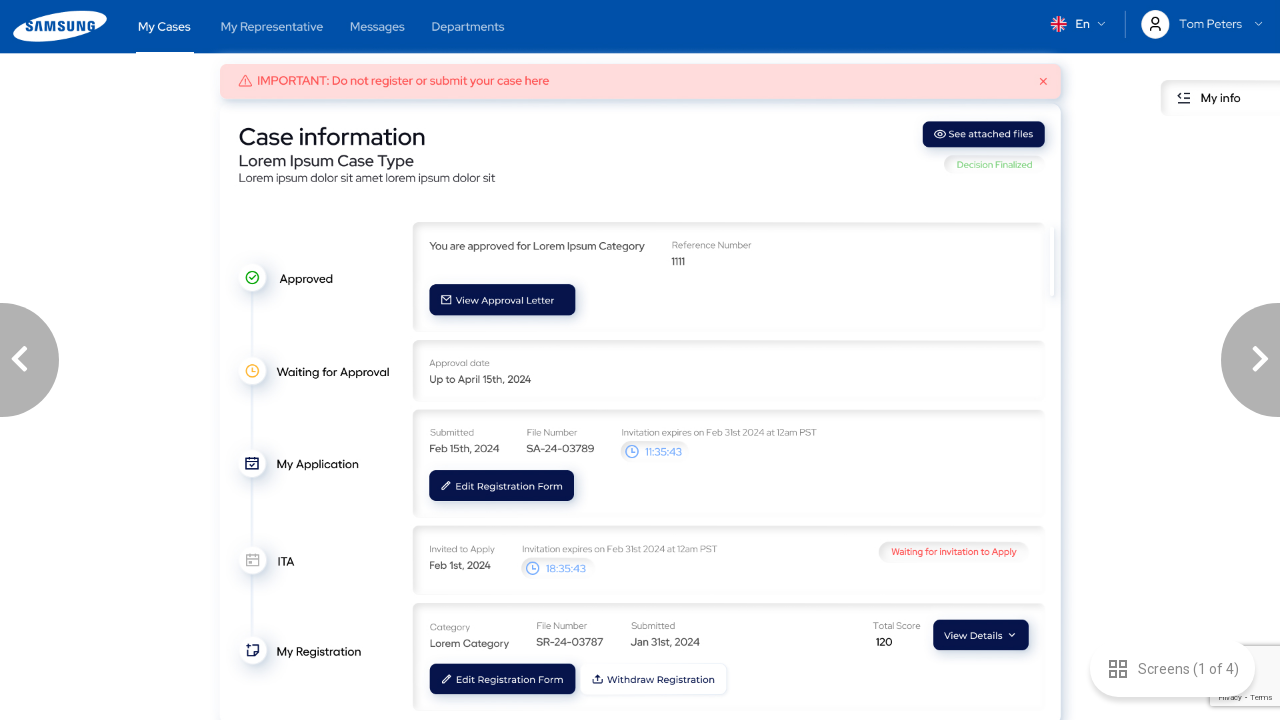

--- FILE ---
content_type: text/html; charset=utf-8
request_url: https://www.google.com/recaptcha/api2/anchor?ar=1&k=6LcvqqcpAAAAACHsuaTuHrXpMaljTdsGnt3q-a4G&co=aHR0cHM6Ly9nYWJyaWVsZGVnZW5uYXJvLmNvbS5icjo0NDM.&hl=en&v=N67nZn4AqZkNcbeMu4prBgzg&size=invisible&anchor-ms=20000&execute-ms=30000&cb=hwpgflfyyijs
body_size: 48503
content:
<!DOCTYPE HTML><html dir="ltr" lang="en"><head><meta http-equiv="Content-Type" content="text/html; charset=UTF-8">
<meta http-equiv="X-UA-Compatible" content="IE=edge">
<title>reCAPTCHA</title>
<style type="text/css">
/* cyrillic-ext */
@font-face {
  font-family: 'Roboto';
  font-style: normal;
  font-weight: 400;
  font-stretch: 100%;
  src: url(//fonts.gstatic.com/s/roboto/v48/KFO7CnqEu92Fr1ME7kSn66aGLdTylUAMa3GUBHMdazTgWw.woff2) format('woff2');
  unicode-range: U+0460-052F, U+1C80-1C8A, U+20B4, U+2DE0-2DFF, U+A640-A69F, U+FE2E-FE2F;
}
/* cyrillic */
@font-face {
  font-family: 'Roboto';
  font-style: normal;
  font-weight: 400;
  font-stretch: 100%;
  src: url(//fonts.gstatic.com/s/roboto/v48/KFO7CnqEu92Fr1ME7kSn66aGLdTylUAMa3iUBHMdazTgWw.woff2) format('woff2');
  unicode-range: U+0301, U+0400-045F, U+0490-0491, U+04B0-04B1, U+2116;
}
/* greek-ext */
@font-face {
  font-family: 'Roboto';
  font-style: normal;
  font-weight: 400;
  font-stretch: 100%;
  src: url(//fonts.gstatic.com/s/roboto/v48/KFO7CnqEu92Fr1ME7kSn66aGLdTylUAMa3CUBHMdazTgWw.woff2) format('woff2');
  unicode-range: U+1F00-1FFF;
}
/* greek */
@font-face {
  font-family: 'Roboto';
  font-style: normal;
  font-weight: 400;
  font-stretch: 100%;
  src: url(//fonts.gstatic.com/s/roboto/v48/KFO7CnqEu92Fr1ME7kSn66aGLdTylUAMa3-UBHMdazTgWw.woff2) format('woff2');
  unicode-range: U+0370-0377, U+037A-037F, U+0384-038A, U+038C, U+038E-03A1, U+03A3-03FF;
}
/* math */
@font-face {
  font-family: 'Roboto';
  font-style: normal;
  font-weight: 400;
  font-stretch: 100%;
  src: url(//fonts.gstatic.com/s/roboto/v48/KFO7CnqEu92Fr1ME7kSn66aGLdTylUAMawCUBHMdazTgWw.woff2) format('woff2');
  unicode-range: U+0302-0303, U+0305, U+0307-0308, U+0310, U+0312, U+0315, U+031A, U+0326-0327, U+032C, U+032F-0330, U+0332-0333, U+0338, U+033A, U+0346, U+034D, U+0391-03A1, U+03A3-03A9, U+03B1-03C9, U+03D1, U+03D5-03D6, U+03F0-03F1, U+03F4-03F5, U+2016-2017, U+2034-2038, U+203C, U+2040, U+2043, U+2047, U+2050, U+2057, U+205F, U+2070-2071, U+2074-208E, U+2090-209C, U+20D0-20DC, U+20E1, U+20E5-20EF, U+2100-2112, U+2114-2115, U+2117-2121, U+2123-214F, U+2190, U+2192, U+2194-21AE, U+21B0-21E5, U+21F1-21F2, U+21F4-2211, U+2213-2214, U+2216-22FF, U+2308-230B, U+2310, U+2319, U+231C-2321, U+2336-237A, U+237C, U+2395, U+239B-23B7, U+23D0, U+23DC-23E1, U+2474-2475, U+25AF, U+25B3, U+25B7, U+25BD, U+25C1, U+25CA, U+25CC, U+25FB, U+266D-266F, U+27C0-27FF, U+2900-2AFF, U+2B0E-2B11, U+2B30-2B4C, U+2BFE, U+3030, U+FF5B, U+FF5D, U+1D400-1D7FF, U+1EE00-1EEFF;
}
/* symbols */
@font-face {
  font-family: 'Roboto';
  font-style: normal;
  font-weight: 400;
  font-stretch: 100%;
  src: url(//fonts.gstatic.com/s/roboto/v48/KFO7CnqEu92Fr1ME7kSn66aGLdTylUAMaxKUBHMdazTgWw.woff2) format('woff2');
  unicode-range: U+0001-000C, U+000E-001F, U+007F-009F, U+20DD-20E0, U+20E2-20E4, U+2150-218F, U+2190, U+2192, U+2194-2199, U+21AF, U+21E6-21F0, U+21F3, U+2218-2219, U+2299, U+22C4-22C6, U+2300-243F, U+2440-244A, U+2460-24FF, U+25A0-27BF, U+2800-28FF, U+2921-2922, U+2981, U+29BF, U+29EB, U+2B00-2BFF, U+4DC0-4DFF, U+FFF9-FFFB, U+10140-1018E, U+10190-1019C, U+101A0, U+101D0-101FD, U+102E0-102FB, U+10E60-10E7E, U+1D2C0-1D2D3, U+1D2E0-1D37F, U+1F000-1F0FF, U+1F100-1F1AD, U+1F1E6-1F1FF, U+1F30D-1F30F, U+1F315, U+1F31C, U+1F31E, U+1F320-1F32C, U+1F336, U+1F378, U+1F37D, U+1F382, U+1F393-1F39F, U+1F3A7-1F3A8, U+1F3AC-1F3AF, U+1F3C2, U+1F3C4-1F3C6, U+1F3CA-1F3CE, U+1F3D4-1F3E0, U+1F3ED, U+1F3F1-1F3F3, U+1F3F5-1F3F7, U+1F408, U+1F415, U+1F41F, U+1F426, U+1F43F, U+1F441-1F442, U+1F444, U+1F446-1F449, U+1F44C-1F44E, U+1F453, U+1F46A, U+1F47D, U+1F4A3, U+1F4B0, U+1F4B3, U+1F4B9, U+1F4BB, U+1F4BF, U+1F4C8-1F4CB, U+1F4D6, U+1F4DA, U+1F4DF, U+1F4E3-1F4E6, U+1F4EA-1F4ED, U+1F4F7, U+1F4F9-1F4FB, U+1F4FD-1F4FE, U+1F503, U+1F507-1F50B, U+1F50D, U+1F512-1F513, U+1F53E-1F54A, U+1F54F-1F5FA, U+1F610, U+1F650-1F67F, U+1F687, U+1F68D, U+1F691, U+1F694, U+1F698, U+1F6AD, U+1F6B2, U+1F6B9-1F6BA, U+1F6BC, U+1F6C6-1F6CF, U+1F6D3-1F6D7, U+1F6E0-1F6EA, U+1F6F0-1F6F3, U+1F6F7-1F6FC, U+1F700-1F7FF, U+1F800-1F80B, U+1F810-1F847, U+1F850-1F859, U+1F860-1F887, U+1F890-1F8AD, U+1F8B0-1F8BB, U+1F8C0-1F8C1, U+1F900-1F90B, U+1F93B, U+1F946, U+1F984, U+1F996, U+1F9E9, U+1FA00-1FA6F, U+1FA70-1FA7C, U+1FA80-1FA89, U+1FA8F-1FAC6, U+1FACE-1FADC, U+1FADF-1FAE9, U+1FAF0-1FAF8, U+1FB00-1FBFF;
}
/* vietnamese */
@font-face {
  font-family: 'Roboto';
  font-style: normal;
  font-weight: 400;
  font-stretch: 100%;
  src: url(//fonts.gstatic.com/s/roboto/v48/KFO7CnqEu92Fr1ME7kSn66aGLdTylUAMa3OUBHMdazTgWw.woff2) format('woff2');
  unicode-range: U+0102-0103, U+0110-0111, U+0128-0129, U+0168-0169, U+01A0-01A1, U+01AF-01B0, U+0300-0301, U+0303-0304, U+0308-0309, U+0323, U+0329, U+1EA0-1EF9, U+20AB;
}
/* latin-ext */
@font-face {
  font-family: 'Roboto';
  font-style: normal;
  font-weight: 400;
  font-stretch: 100%;
  src: url(//fonts.gstatic.com/s/roboto/v48/KFO7CnqEu92Fr1ME7kSn66aGLdTylUAMa3KUBHMdazTgWw.woff2) format('woff2');
  unicode-range: U+0100-02BA, U+02BD-02C5, U+02C7-02CC, U+02CE-02D7, U+02DD-02FF, U+0304, U+0308, U+0329, U+1D00-1DBF, U+1E00-1E9F, U+1EF2-1EFF, U+2020, U+20A0-20AB, U+20AD-20C0, U+2113, U+2C60-2C7F, U+A720-A7FF;
}
/* latin */
@font-face {
  font-family: 'Roboto';
  font-style: normal;
  font-weight: 400;
  font-stretch: 100%;
  src: url(//fonts.gstatic.com/s/roboto/v48/KFO7CnqEu92Fr1ME7kSn66aGLdTylUAMa3yUBHMdazQ.woff2) format('woff2');
  unicode-range: U+0000-00FF, U+0131, U+0152-0153, U+02BB-02BC, U+02C6, U+02DA, U+02DC, U+0304, U+0308, U+0329, U+2000-206F, U+20AC, U+2122, U+2191, U+2193, U+2212, U+2215, U+FEFF, U+FFFD;
}
/* cyrillic-ext */
@font-face {
  font-family: 'Roboto';
  font-style: normal;
  font-weight: 500;
  font-stretch: 100%;
  src: url(//fonts.gstatic.com/s/roboto/v48/KFO7CnqEu92Fr1ME7kSn66aGLdTylUAMa3GUBHMdazTgWw.woff2) format('woff2');
  unicode-range: U+0460-052F, U+1C80-1C8A, U+20B4, U+2DE0-2DFF, U+A640-A69F, U+FE2E-FE2F;
}
/* cyrillic */
@font-face {
  font-family: 'Roboto';
  font-style: normal;
  font-weight: 500;
  font-stretch: 100%;
  src: url(//fonts.gstatic.com/s/roboto/v48/KFO7CnqEu92Fr1ME7kSn66aGLdTylUAMa3iUBHMdazTgWw.woff2) format('woff2');
  unicode-range: U+0301, U+0400-045F, U+0490-0491, U+04B0-04B1, U+2116;
}
/* greek-ext */
@font-face {
  font-family: 'Roboto';
  font-style: normal;
  font-weight: 500;
  font-stretch: 100%;
  src: url(//fonts.gstatic.com/s/roboto/v48/KFO7CnqEu92Fr1ME7kSn66aGLdTylUAMa3CUBHMdazTgWw.woff2) format('woff2');
  unicode-range: U+1F00-1FFF;
}
/* greek */
@font-face {
  font-family: 'Roboto';
  font-style: normal;
  font-weight: 500;
  font-stretch: 100%;
  src: url(//fonts.gstatic.com/s/roboto/v48/KFO7CnqEu92Fr1ME7kSn66aGLdTylUAMa3-UBHMdazTgWw.woff2) format('woff2');
  unicode-range: U+0370-0377, U+037A-037F, U+0384-038A, U+038C, U+038E-03A1, U+03A3-03FF;
}
/* math */
@font-face {
  font-family: 'Roboto';
  font-style: normal;
  font-weight: 500;
  font-stretch: 100%;
  src: url(//fonts.gstatic.com/s/roboto/v48/KFO7CnqEu92Fr1ME7kSn66aGLdTylUAMawCUBHMdazTgWw.woff2) format('woff2');
  unicode-range: U+0302-0303, U+0305, U+0307-0308, U+0310, U+0312, U+0315, U+031A, U+0326-0327, U+032C, U+032F-0330, U+0332-0333, U+0338, U+033A, U+0346, U+034D, U+0391-03A1, U+03A3-03A9, U+03B1-03C9, U+03D1, U+03D5-03D6, U+03F0-03F1, U+03F4-03F5, U+2016-2017, U+2034-2038, U+203C, U+2040, U+2043, U+2047, U+2050, U+2057, U+205F, U+2070-2071, U+2074-208E, U+2090-209C, U+20D0-20DC, U+20E1, U+20E5-20EF, U+2100-2112, U+2114-2115, U+2117-2121, U+2123-214F, U+2190, U+2192, U+2194-21AE, U+21B0-21E5, U+21F1-21F2, U+21F4-2211, U+2213-2214, U+2216-22FF, U+2308-230B, U+2310, U+2319, U+231C-2321, U+2336-237A, U+237C, U+2395, U+239B-23B7, U+23D0, U+23DC-23E1, U+2474-2475, U+25AF, U+25B3, U+25B7, U+25BD, U+25C1, U+25CA, U+25CC, U+25FB, U+266D-266F, U+27C0-27FF, U+2900-2AFF, U+2B0E-2B11, U+2B30-2B4C, U+2BFE, U+3030, U+FF5B, U+FF5D, U+1D400-1D7FF, U+1EE00-1EEFF;
}
/* symbols */
@font-face {
  font-family: 'Roboto';
  font-style: normal;
  font-weight: 500;
  font-stretch: 100%;
  src: url(//fonts.gstatic.com/s/roboto/v48/KFO7CnqEu92Fr1ME7kSn66aGLdTylUAMaxKUBHMdazTgWw.woff2) format('woff2');
  unicode-range: U+0001-000C, U+000E-001F, U+007F-009F, U+20DD-20E0, U+20E2-20E4, U+2150-218F, U+2190, U+2192, U+2194-2199, U+21AF, U+21E6-21F0, U+21F3, U+2218-2219, U+2299, U+22C4-22C6, U+2300-243F, U+2440-244A, U+2460-24FF, U+25A0-27BF, U+2800-28FF, U+2921-2922, U+2981, U+29BF, U+29EB, U+2B00-2BFF, U+4DC0-4DFF, U+FFF9-FFFB, U+10140-1018E, U+10190-1019C, U+101A0, U+101D0-101FD, U+102E0-102FB, U+10E60-10E7E, U+1D2C0-1D2D3, U+1D2E0-1D37F, U+1F000-1F0FF, U+1F100-1F1AD, U+1F1E6-1F1FF, U+1F30D-1F30F, U+1F315, U+1F31C, U+1F31E, U+1F320-1F32C, U+1F336, U+1F378, U+1F37D, U+1F382, U+1F393-1F39F, U+1F3A7-1F3A8, U+1F3AC-1F3AF, U+1F3C2, U+1F3C4-1F3C6, U+1F3CA-1F3CE, U+1F3D4-1F3E0, U+1F3ED, U+1F3F1-1F3F3, U+1F3F5-1F3F7, U+1F408, U+1F415, U+1F41F, U+1F426, U+1F43F, U+1F441-1F442, U+1F444, U+1F446-1F449, U+1F44C-1F44E, U+1F453, U+1F46A, U+1F47D, U+1F4A3, U+1F4B0, U+1F4B3, U+1F4B9, U+1F4BB, U+1F4BF, U+1F4C8-1F4CB, U+1F4D6, U+1F4DA, U+1F4DF, U+1F4E3-1F4E6, U+1F4EA-1F4ED, U+1F4F7, U+1F4F9-1F4FB, U+1F4FD-1F4FE, U+1F503, U+1F507-1F50B, U+1F50D, U+1F512-1F513, U+1F53E-1F54A, U+1F54F-1F5FA, U+1F610, U+1F650-1F67F, U+1F687, U+1F68D, U+1F691, U+1F694, U+1F698, U+1F6AD, U+1F6B2, U+1F6B9-1F6BA, U+1F6BC, U+1F6C6-1F6CF, U+1F6D3-1F6D7, U+1F6E0-1F6EA, U+1F6F0-1F6F3, U+1F6F7-1F6FC, U+1F700-1F7FF, U+1F800-1F80B, U+1F810-1F847, U+1F850-1F859, U+1F860-1F887, U+1F890-1F8AD, U+1F8B0-1F8BB, U+1F8C0-1F8C1, U+1F900-1F90B, U+1F93B, U+1F946, U+1F984, U+1F996, U+1F9E9, U+1FA00-1FA6F, U+1FA70-1FA7C, U+1FA80-1FA89, U+1FA8F-1FAC6, U+1FACE-1FADC, U+1FADF-1FAE9, U+1FAF0-1FAF8, U+1FB00-1FBFF;
}
/* vietnamese */
@font-face {
  font-family: 'Roboto';
  font-style: normal;
  font-weight: 500;
  font-stretch: 100%;
  src: url(//fonts.gstatic.com/s/roboto/v48/KFO7CnqEu92Fr1ME7kSn66aGLdTylUAMa3OUBHMdazTgWw.woff2) format('woff2');
  unicode-range: U+0102-0103, U+0110-0111, U+0128-0129, U+0168-0169, U+01A0-01A1, U+01AF-01B0, U+0300-0301, U+0303-0304, U+0308-0309, U+0323, U+0329, U+1EA0-1EF9, U+20AB;
}
/* latin-ext */
@font-face {
  font-family: 'Roboto';
  font-style: normal;
  font-weight: 500;
  font-stretch: 100%;
  src: url(//fonts.gstatic.com/s/roboto/v48/KFO7CnqEu92Fr1ME7kSn66aGLdTylUAMa3KUBHMdazTgWw.woff2) format('woff2');
  unicode-range: U+0100-02BA, U+02BD-02C5, U+02C7-02CC, U+02CE-02D7, U+02DD-02FF, U+0304, U+0308, U+0329, U+1D00-1DBF, U+1E00-1E9F, U+1EF2-1EFF, U+2020, U+20A0-20AB, U+20AD-20C0, U+2113, U+2C60-2C7F, U+A720-A7FF;
}
/* latin */
@font-face {
  font-family: 'Roboto';
  font-style: normal;
  font-weight: 500;
  font-stretch: 100%;
  src: url(//fonts.gstatic.com/s/roboto/v48/KFO7CnqEu92Fr1ME7kSn66aGLdTylUAMa3yUBHMdazQ.woff2) format('woff2');
  unicode-range: U+0000-00FF, U+0131, U+0152-0153, U+02BB-02BC, U+02C6, U+02DA, U+02DC, U+0304, U+0308, U+0329, U+2000-206F, U+20AC, U+2122, U+2191, U+2193, U+2212, U+2215, U+FEFF, U+FFFD;
}
/* cyrillic-ext */
@font-face {
  font-family: 'Roboto';
  font-style: normal;
  font-weight: 900;
  font-stretch: 100%;
  src: url(//fonts.gstatic.com/s/roboto/v48/KFO7CnqEu92Fr1ME7kSn66aGLdTylUAMa3GUBHMdazTgWw.woff2) format('woff2');
  unicode-range: U+0460-052F, U+1C80-1C8A, U+20B4, U+2DE0-2DFF, U+A640-A69F, U+FE2E-FE2F;
}
/* cyrillic */
@font-face {
  font-family: 'Roboto';
  font-style: normal;
  font-weight: 900;
  font-stretch: 100%;
  src: url(//fonts.gstatic.com/s/roboto/v48/KFO7CnqEu92Fr1ME7kSn66aGLdTylUAMa3iUBHMdazTgWw.woff2) format('woff2');
  unicode-range: U+0301, U+0400-045F, U+0490-0491, U+04B0-04B1, U+2116;
}
/* greek-ext */
@font-face {
  font-family: 'Roboto';
  font-style: normal;
  font-weight: 900;
  font-stretch: 100%;
  src: url(//fonts.gstatic.com/s/roboto/v48/KFO7CnqEu92Fr1ME7kSn66aGLdTylUAMa3CUBHMdazTgWw.woff2) format('woff2');
  unicode-range: U+1F00-1FFF;
}
/* greek */
@font-face {
  font-family: 'Roboto';
  font-style: normal;
  font-weight: 900;
  font-stretch: 100%;
  src: url(//fonts.gstatic.com/s/roboto/v48/KFO7CnqEu92Fr1ME7kSn66aGLdTylUAMa3-UBHMdazTgWw.woff2) format('woff2');
  unicode-range: U+0370-0377, U+037A-037F, U+0384-038A, U+038C, U+038E-03A1, U+03A3-03FF;
}
/* math */
@font-face {
  font-family: 'Roboto';
  font-style: normal;
  font-weight: 900;
  font-stretch: 100%;
  src: url(//fonts.gstatic.com/s/roboto/v48/KFO7CnqEu92Fr1ME7kSn66aGLdTylUAMawCUBHMdazTgWw.woff2) format('woff2');
  unicode-range: U+0302-0303, U+0305, U+0307-0308, U+0310, U+0312, U+0315, U+031A, U+0326-0327, U+032C, U+032F-0330, U+0332-0333, U+0338, U+033A, U+0346, U+034D, U+0391-03A1, U+03A3-03A9, U+03B1-03C9, U+03D1, U+03D5-03D6, U+03F0-03F1, U+03F4-03F5, U+2016-2017, U+2034-2038, U+203C, U+2040, U+2043, U+2047, U+2050, U+2057, U+205F, U+2070-2071, U+2074-208E, U+2090-209C, U+20D0-20DC, U+20E1, U+20E5-20EF, U+2100-2112, U+2114-2115, U+2117-2121, U+2123-214F, U+2190, U+2192, U+2194-21AE, U+21B0-21E5, U+21F1-21F2, U+21F4-2211, U+2213-2214, U+2216-22FF, U+2308-230B, U+2310, U+2319, U+231C-2321, U+2336-237A, U+237C, U+2395, U+239B-23B7, U+23D0, U+23DC-23E1, U+2474-2475, U+25AF, U+25B3, U+25B7, U+25BD, U+25C1, U+25CA, U+25CC, U+25FB, U+266D-266F, U+27C0-27FF, U+2900-2AFF, U+2B0E-2B11, U+2B30-2B4C, U+2BFE, U+3030, U+FF5B, U+FF5D, U+1D400-1D7FF, U+1EE00-1EEFF;
}
/* symbols */
@font-face {
  font-family: 'Roboto';
  font-style: normal;
  font-weight: 900;
  font-stretch: 100%;
  src: url(//fonts.gstatic.com/s/roboto/v48/KFO7CnqEu92Fr1ME7kSn66aGLdTylUAMaxKUBHMdazTgWw.woff2) format('woff2');
  unicode-range: U+0001-000C, U+000E-001F, U+007F-009F, U+20DD-20E0, U+20E2-20E4, U+2150-218F, U+2190, U+2192, U+2194-2199, U+21AF, U+21E6-21F0, U+21F3, U+2218-2219, U+2299, U+22C4-22C6, U+2300-243F, U+2440-244A, U+2460-24FF, U+25A0-27BF, U+2800-28FF, U+2921-2922, U+2981, U+29BF, U+29EB, U+2B00-2BFF, U+4DC0-4DFF, U+FFF9-FFFB, U+10140-1018E, U+10190-1019C, U+101A0, U+101D0-101FD, U+102E0-102FB, U+10E60-10E7E, U+1D2C0-1D2D3, U+1D2E0-1D37F, U+1F000-1F0FF, U+1F100-1F1AD, U+1F1E6-1F1FF, U+1F30D-1F30F, U+1F315, U+1F31C, U+1F31E, U+1F320-1F32C, U+1F336, U+1F378, U+1F37D, U+1F382, U+1F393-1F39F, U+1F3A7-1F3A8, U+1F3AC-1F3AF, U+1F3C2, U+1F3C4-1F3C6, U+1F3CA-1F3CE, U+1F3D4-1F3E0, U+1F3ED, U+1F3F1-1F3F3, U+1F3F5-1F3F7, U+1F408, U+1F415, U+1F41F, U+1F426, U+1F43F, U+1F441-1F442, U+1F444, U+1F446-1F449, U+1F44C-1F44E, U+1F453, U+1F46A, U+1F47D, U+1F4A3, U+1F4B0, U+1F4B3, U+1F4B9, U+1F4BB, U+1F4BF, U+1F4C8-1F4CB, U+1F4D6, U+1F4DA, U+1F4DF, U+1F4E3-1F4E6, U+1F4EA-1F4ED, U+1F4F7, U+1F4F9-1F4FB, U+1F4FD-1F4FE, U+1F503, U+1F507-1F50B, U+1F50D, U+1F512-1F513, U+1F53E-1F54A, U+1F54F-1F5FA, U+1F610, U+1F650-1F67F, U+1F687, U+1F68D, U+1F691, U+1F694, U+1F698, U+1F6AD, U+1F6B2, U+1F6B9-1F6BA, U+1F6BC, U+1F6C6-1F6CF, U+1F6D3-1F6D7, U+1F6E0-1F6EA, U+1F6F0-1F6F3, U+1F6F7-1F6FC, U+1F700-1F7FF, U+1F800-1F80B, U+1F810-1F847, U+1F850-1F859, U+1F860-1F887, U+1F890-1F8AD, U+1F8B0-1F8BB, U+1F8C0-1F8C1, U+1F900-1F90B, U+1F93B, U+1F946, U+1F984, U+1F996, U+1F9E9, U+1FA00-1FA6F, U+1FA70-1FA7C, U+1FA80-1FA89, U+1FA8F-1FAC6, U+1FACE-1FADC, U+1FADF-1FAE9, U+1FAF0-1FAF8, U+1FB00-1FBFF;
}
/* vietnamese */
@font-face {
  font-family: 'Roboto';
  font-style: normal;
  font-weight: 900;
  font-stretch: 100%;
  src: url(//fonts.gstatic.com/s/roboto/v48/KFO7CnqEu92Fr1ME7kSn66aGLdTylUAMa3OUBHMdazTgWw.woff2) format('woff2');
  unicode-range: U+0102-0103, U+0110-0111, U+0128-0129, U+0168-0169, U+01A0-01A1, U+01AF-01B0, U+0300-0301, U+0303-0304, U+0308-0309, U+0323, U+0329, U+1EA0-1EF9, U+20AB;
}
/* latin-ext */
@font-face {
  font-family: 'Roboto';
  font-style: normal;
  font-weight: 900;
  font-stretch: 100%;
  src: url(//fonts.gstatic.com/s/roboto/v48/KFO7CnqEu92Fr1ME7kSn66aGLdTylUAMa3KUBHMdazTgWw.woff2) format('woff2');
  unicode-range: U+0100-02BA, U+02BD-02C5, U+02C7-02CC, U+02CE-02D7, U+02DD-02FF, U+0304, U+0308, U+0329, U+1D00-1DBF, U+1E00-1E9F, U+1EF2-1EFF, U+2020, U+20A0-20AB, U+20AD-20C0, U+2113, U+2C60-2C7F, U+A720-A7FF;
}
/* latin */
@font-face {
  font-family: 'Roboto';
  font-style: normal;
  font-weight: 900;
  font-stretch: 100%;
  src: url(//fonts.gstatic.com/s/roboto/v48/KFO7CnqEu92Fr1ME7kSn66aGLdTylUAMa3yUBHMdazQ.woff2) format('woff2');
  unicode-range: U+0000-00FF, U+0131, U+0152-0153, U+02BB-02BC, U+02C6, U+02DA, U+02DC, U+0304, U+0308, U+0329, U+2000-206F, U+20AC, U+2122, U+2191, U+2193, U+2212, U+2215, U+FEFF, U+FFFD;
}

</style>
<link rel="stylesheet" type="text/css" href="https://www.gstatic.com/recaptcha/releases/N67nZn4AqZkNcbeMu4prBgzg/styles__ltr.css">
<script nonce="Pnouzx083aez9TcBGnk-Og" type="text/javascript">window['__recaptcha_api'] = 'https://www.google.com/recaptcha/api2/';</script>
<script type="text/javascript" src="https://www.gstatic.com/recaptcha/releases/N67nZn4AqZkNcbeMu4prBgzg/recaptcha__en.js" nonce="Pnouzx083aez9TcBGnk-Og">
      
    </script></head>
<body><div id="rc-anchor-alert" class="rc-anchor-alert"></div>
<input type="hidden" id="recaptcha-token" value="[base64]">
<script type="text/javascript" nonce="Pnouzx083aez9TcBGnk-Og">
      recaptcha.anchor.Main.init("[\x22ainput\x22,[\x22bgdata\x22,\x22\x22,\[base64]/[base64]/[base64]/bmV3IHJbeF0oY1swXSk6RT09Mj9uZXcgclt4XShjWzBdLGNbMV0pOkU9PTM/bmV3IHJbeF0oY1swXSxjWzFdLGNbMl0pOkU9PTQ/[base64]/[base64]/[base64]/[base64]/[base64]/[base64]/[base64]/[base64]\x22,\[base64]\x22,\x22al8gwp/CpMOmC8KuZ8KZW2sSw5bCjyULDBY/wpDCowzDqMKWw7TDhX7CmsOMOTbCkcKIDMKzwpLCpkhtSsKJM8ORW8KvCsOrw4DCpE/CtsK9RmUAwoJXG8OAJGMDCsKWPcOlw6TDmcKow5HCkMOEI8KAUyt1w7jCgsKuw4x8wpTDjXzCksOrwrvCuUnCmTbDgEwkw5vCi1V6w5PCvwzDlWJPwrfDtFfDqMOIW1LCucOnwqdMdcKpNF4PAsKQw6Zzw43DicK/w4bCkR8yccOkw5jDusKHwrx1wrAVRMK7S2HDv2LDncKJwo/CisKKwphFwrTDkHHCoCnCg8KKw4BrTEVYe3nCmG7CiCHChcK5wozDr8OPHsOuX8OtwokHJMKvwpBLw4FBwoBOwoteO8Ozw6PCjCHClMKgf3cXB8KLwpbDtAtDwoNgeMK3AsOnWDLCgXR3PlPCuhJLw5YUXsKwE8KDw4PDjW3ClTfDusK7ecOVwoTCpW/Ck0LCsEPCgx5aKsKgwqHCnCUJwoVfw6zCi3NADUsOBA0KwoLDozbDu8OZSh7CnMO6WBdfwpY9wqNDwqtgwr3DkHgJw7LDuA/Cn8OvGX/CsC4twpzClDgfKUTCrDQEcMOEVnLCgHENw5TDqsKkwpANdVbCqk0LM8KvL8OvwoTDvDDCuFDDtsOcRMKcw4XCi8O7w7VzMR/DuMKXRMKhw6R9EMOdw5sGwp7Cm8KOHcKrw4UHw5cBf8OWeU7Cs8O+wqtNw4zCqsKRw7fDh8O7GwvDnsKHDD/CpV7CkFjClMKtw5E8esOhdXZfJTZcJ0EVw53CoSEjw7zDqmrDksO8wp8Sw6XCtW4fLD3DuE8GPVPDiD8lw4oPOBnCpcOdwpPCpSxYw5R1w6DDl8KIwoPCt3HCnMOywroPwp/CtcO9aMKkKg0Aw7obBcKzQ8KFXi5kcMKkwp/CkC3Dmlpyw5pRI8Knw63Dn8OSw5hDWMOnw6bCqULCnnouQ2Qgw5tnAlrCrsK9w7FzMihIWVsdwpt1w6YAAcKbJi9VwrESw7tiUADDvMOxwrtVw4TDjkxkXsOrbVd/SsOfw4XDvsOuHsKNGcOzZsKKw60bKnZOwoJxG3HCnRHCrcKhw64Fwp0qwqsfIU7CpsKSZxYzwqfDmsKCwokLwr3DjsOHw5xHbQ4Fw7ICw5LCocK9asOBwqNLccK8w69LOcOIw7xwLj3Cq2/Cuy7CosKCS8O5w57Dqyx2w7oHw40+wptCw61Mw6dMwqUHwrrCgQDCggfCigDCjn9ywotxe8KawoJkIxJdEQsow5NtwpklwrHCn0dAcsK0ScKeQ8OXw5/DsWRPJcOiwrvCtsKzw7DCi8K9w6LDg2FQwpUFDgbCm8KFw7JJLsKgQWVTwq1+QMOQwqrCpVo/wqTCpU3DsMO7w6k8PgjDrMOkwo8rQhrDusOqKMOmZsOVw5Myw7kzERvDtMOkIMOzK8O0KkvDhV0aw7PCmcO4TGXChWrCsBlzw6/DhSE6HMOMFMO5wp3CoH4Cwp3DtXPDqTfChT3DnFrCkx3DrcK2w44od8KbWEnCqAjCg8OKd8OoeEDDkH/Cpl7Dnw3Cg8OnPxpSw6ltw4fDlcKRw5zDtU/CjMOTw5DCp8OgUjjCvQLDj8OPAsKDYsO/RsKGVsK1w4DDj8KCw41bdGzCsCbCpcOdUcK1wpDClcOqN3EPZsOGw4dofTM0wodAJivChcONG8K6wq8vX8O+w48qw5HDvMK6w4bDjsOuw7rCrMKuZ2rCnQ0ZwqPDtx3CmVXCpsKgFMOVw7t6CsKAw7dZSMOfw5RxdFQfw5UYwq3DkcKxw6/Dg8OidiQZZsK+wonClVzCucOgXMK3wpzDpcOSw7LCrWbDucO4wotLCMOvKnUhGMOmDHXDmm8ICMOhGMKQw69ND8ORwq/CsTQxC1gdwo4Dwq3DscOHwrnCoMKaVV5OVMOfwqN4wqvCvgRuJ8KawonCkMOmHi5pHcOsw4EFwrXCkMKMc1/CiEHCisK+w55lw5LCn8KGRcK1YQDDtsKZSEzCiMOTw63Cm8OUwpd1w5rChMKCRcKsTcOcfHnDgsOgQsKzwotAZwJfwqHDo8ObLD48HsOew6grwprCvcKFD8O+w7EQw5EAYE12w5lUwqI4JDRcw7BywpfCg8Kow5zChcO/KEzDvX7Dh8OJwo4VwrdVw5kbwpslwrlywq3DtsKgeMKyYcK3UnB8w5HDm8Knw6PDucO+woBwwp7ChcOTZ2YxHsKwesOeWUtewofDvsOyd8OwRixLw4nCn0PDoG4HPMOzdwlIw4PCm8KFw4jDkV96wp8Bwr7Dl3vCminCrMOMwpzCiBhDScKawp/Ctg3CgT5pw7gqwr/CgMK/[base64]/ClUtxUFHDqsO5bnnCk1rChcOFGwEEOlvDmSfCkcK9XRjDm0bDgcOIesOjw44awqfDjcO6wp9ew53DizdvwovCkDLCsDTDl8Oaw6UEWhfCm8Kxw7PCuj3Dt8KPBcO5wpc+H8OqMkfCh8Kgwq/DmXnDm2lEwpFNA18ERHd/wpsmwoHCm3N0NsKdw6xWWsKQw5bCksOUwpTDvSZOwo4Xw4Elw5lXYDbDsyoWDMKMwpzDqhzDsyNPNlbCvcOzHMOow5XDo13Cik9gw6k/wpjDhRnDmA3CucOYOMODwrgYCH/CucOHPMKsasKCf8OdScO1EcKOw57Cql5uw45TfVMuwoBLwpoXNVp6KcKiLsKsw7DDicKraHrCtDJFVDzDhgjCnH/[base64]/wojCiygVBMKEwoIyVydkw77CnE7DiyTDt8OkUBnCoXnCmMK5BmpWQUNbdsK9w6J5w6RCKSXDhEJTw6HCoyJ3wo7Ctm3Dr8OQWgVgwoFQUFclwpJAasOWeMKRw7hANMOmIiHCmU5YFSXDqcOZUsK6eHxMfTzDosOALnfCs3/CvGDDt2UTwoHDrcOwX8Ofw5DDmMO3w4TDnkp/w4LCvTDDmAzCrh9bw7g/w63DhMO/[base64]/[base64]/CtnHCpsODQ27DtXrDrmFjw6rDqm5JZMKbw4/Cq2PCsE18wppPw7DCj2HCvEHDgFDCsMKBAMO0w49MUMOhOE/Cp8ODw4bDs24tAMOVw4DDh1nClzdiI8KYKF7Dg8KOVCLDqS3DnMKuOcO0w7dJJCXCqD7CgWldwo7DiHPDrsOMwpQIHwh5ZThmI10GGMO0wogCf1LClMONworDjMKQw7fDqD7Cv8KKw4HDocKDw4MEbyrDoHUNwpbCjMOeOMK/w6PDtD/Crl83w6UWwrBSZcOCwpnCvcOzFi1FP2HDmBBkw6rCocKcw7knb1PDrRMAw7orGMOnw4XCkDQYw7pDQ8ORwqwew4EibiJMwpBOBjE6JTbCpMOrwo83w7DCnHAgHMKoTcKZwqRHIj/Cnnwgw6ApPcODwrBIBmPDqcOCw44oFS0+wqXCvwtqL31cwptSUcK6CcOZOmQGTcOjJgDCmHPCuSIhHAp5TsOHw6TCtWVDw4oMCkEGwolZRBzCuVTCv8KTcU9UM8OtIsOPwpsPw7LCuMK0STdMw6rCuXhowq4oIMOjVhxgSREofcKTw4HDh8Obw5/CicO4w69zwp1QaB3Do8K1R2DCvRJbwpNLd8KJwrbCosKJw7bDkcOtw6pzw45cw6zDpMOBc8Kkwp/[base64]/w7BUw5PCiMOmF8KvOFRzacOBw4nDt8O+wo7DlsKRw4zDmsOmEMKucBLCpGXDoMO1wpXCmcO1w4vChMKPLsObw4M0cEpgKULDisOWM8O2wp5Zw5Qgw6/[base64]/[base64]/wq/DpEI9XVXDocOhwq14KF/[base64]/CtcKQw47CsVrCqAUhwqAawrPCqcK7U8OfbcOWbcOjwodnw6kvwqEHwqk8w6zCglHDi8KFwpzDrMKFw7TDo8Oow49uEinDqltNw7YNEcO4w69BU8O7Pw50wrgEwr5rwobDmHfDrC3Dh3jDmGQfUS5tLMKoXy3ChcOpwo58NsOzIMOyw5/CjkrCuMOdccOTw5IMwoQWBQkmw6F1wrMvHcOuZsO0fFN6w4TDlsOMwojCssOrM8Oqw4PDvMOPasKYKkXDnDnDnA7Du3HDjcOiwrrCl8OWw4jCkHxDPCAJfcK9w6rCoVFawpdWPwjDuAjDosOywrfCiBfDlUfCksKxw7/Dn8KZw5rDiyYGSsOnSsKGODjDjBzDrWLDkMOkRB/Cmzpkwpx5w7XCpMKUKl1ZwqU/[base64]/LWjDkcKCwqbCo8KpwrdZwqHDmsONQhoOwqzCkUbCksKDwqgEDcK7wpXDmsOYKAjDh8K8TlTCq2Y8woHDiA8ew41gwq0sw7QMw7vDncOHO8Kiw7QDfjgsA8Orw4NVwpQhdSFjDQLDlkvDtm5rw6PCnzxzS24/[base64]/w6vDllfDgDtTw4fCqXpkfTDCt8O2fz8xw5dqbRbDo8OcwpnDumrDl8KdwrVNw7vDssOtTMKJw7oxw6zDucOTRMOvD8KFw5zCih7CgMOocsKnw411w4McYsORw6ACwroww6fDkRbDl0HDshl4WcKhQsK3BcKXw7wWH2oNB8Klay/[base64]/Nn/DiwZ2IcKfXsKawq7CuCJ3Di0lHsKbV8KILcK9wq52woPCkcOWLwzDmsKnwrlMwrQ3w5LCl2Y4w7kAeSsrw5nCkG0POnsvw6LDk0oxSEvDm8OWTAfCgMOawr8Kw61nVcOXXQ1PWcOiPQYgw5xawr5xw6jDh8O1w4E1ESAFwqlQDcKVwoTCtjg9UhJNwrcwEW/DrsOJwp5FwrIawoDDs8KrwqciwpVFwrrDhcKDw7HChEjDvMK/UwpqA1tWwolYwp9FXsOMw4fDtVodPiTDtcKXwrRhw6kxYMKcw6JxY1zCti92woElwrfCjA/CgHg8wofCuirChgHDvMKDw6IsaVoJw4l8asKFd8KKwrDCqETDoUrCsQvDm8Kpw4/DqcKUe8O2LsOww6BLwpwYD3BKZMOcGsOewpULYlNsKVAuZMKqPVp6TxfDgsKOwoIrwqYKEB/DjsOvUsOiJ8O7w4/DgMKXSAprw5vCtBBOw41AA8K1U8KSwo/Cql/CrsOva8KKwpNbay/DscOZw7tpw4tHw5DClMOIEMKEdgYMWsKJw7LDp8Ofwo4eKcO1w63ChMO0dFJxM8Otw7oawqMDSMOkw5Unw646QMKUw4QCwpc+O8O9wr4/[base64]/HQsiM1UUwrLDgcKfwq/Dg0nDlS9FwoM9w7HChVHCoMOFw6ITGSUKY8Ohw6/[base64]/w5vDpQtiGsKEOMOdREIMTcK/wrwUwqQ5dHTDh8OsQB9ECsK9w6PCvVx/wqpYMGxgdhHCrj/[base64]/[base64]/Dt8O+wpzCu3I+w5p9wovDnMKgfsO1w7rCpcKbZsOnGjR4w55rwppzwpXDthTDssOlbRJLw43Cg8O9fxg5w7bCjMOdw7IswrPDg8O4w7LCgHE/fQvCpy8dw6rDnMO0M23Cs8OAbsOuB8O4w67CngpHwpDDgmkkHRjDs8Kxd0hrRylEwrEGw5VbGsKoS8OlbCUZRhHDtsKiJSQlwpBSw5h2EcKSY3syw4rDj2ZmwrjCo15kwpnCksKhUhV0CGFHDSMbw5rDksOFwrhCw6/[base64]/DpEPDhjvCocKFd1UpWMKWOsOyG10+KRAkw64abA7Cn08vBngdJsOQUz3ClMOAwoLDpTEYDsOxFyTCv0TDncK/[base64]/DgjRZGQNSw4nCl1fDo8O0w4gywpBTG2F4w54nCG1eG8Ojw7Fkw6Qxw61nwoTDgsORw7TDuwfDogHDrcKLdmdQWyzDh8OVw7zCsl7DpXBLJSbCjMOFV8OiwrE/esOZwqjDi8KUIsOoXMKdw6F1w5lew7cfwqbCt1DCoGw4dsKVw6VUw7o4OnR6w587woHDvsO9w4/Dt3A5e8KKw4DDqkpVwrXCoMOxVcO7EWDCu3LCj3jCisKxeHnDlsOKbMOnw75NchwSZx7DhMOCRCvDjGAGIxFOeg/DsmPDh8O3QcOMJsKWU0jDsinCqxTDolNJwrktX8ODTcOUwrfCmG0/YU3Ci8K+HRBdw5FQwqp8w7UkYwkvwrYHDFTCuC/ClEtVw4jDpsKRwrR/[base64]/wrRkw7XDg0DCj8KbVj7CrhDDmXDDh8KEw6FqWcOQwqnDkMOaFcOUworDsMKKwoEDwqrDg8KwZwRrw7fCi2UiSFXCgsOWO8OgCzYLWcOUCMK8TX4Nw4QPGRnCqhTDnX/CrMKtPMKFJ8K7w4w7dmNPw58GDMOyXTE8FxLCt8Ozw7ADGWR/[base64]/[base64]/DhsKtATkAJgAJwpjDl8Kvw7jCicOhw7cTw5HDgcOdwqYIecKFwoHDp8KVwrHCq2F8w4PCusKTbsO6JMKiw7HDk8OkWMOYWgkBRzTDriwvw6wGw5zDg0vDlm/Ct8OVwoTDrSzDrMKNewrDtQ9SwoZ8BsOQPgfDhFTCuyhRRsOJVyHCvhMzw6vCoT48w6fCjTfCpFtAwopycDoDw4I/[base64]/IcOFZEDDq30GLG9NwqJDTsKxewfDpW/DpkYrUWnDp8OEwrVRbnbCt3LDvkfDt8OKOcOIbsOwwrNYBcKoa8KVw7cMwqLDlxBbwqsGBcOVwp3DnsOXaMO0esK2ZxPCpcKldMOow5I+w715EVoydcKcwrbCoj3DlGHDrEnDlcOYwqJywrRAw5rCqWMqUF5Uw51Ucy/CphYeUR7ClBbCtzZQJgYXLgvCuMO0BMO5c8O5w6nCsj/DocK/MMODw69pR8OkXH/[base64]/[base64]/CocOkBcK8KUfDhcOHfHRtN8KgIR/CssKkP8OMQQojDsKTWyZWwpDDomJ5S8Kiw6U0w6fCncKUw7jCjMK+w4PDvS7CqV/Dk8KRDig0Vi86wrTDjULDj2fCh3HCssKXw7YVwp85w6BfQHB6ch/[base64]/DhEzCrcKzS0PCjMOCXsKqDnnDn2XDmFZDwodpw5R7wqLClX/DssKtWXrCvMOEHlfDuDfDuGsfw73DtCoFwpgEw4/CnHUpwocnR8KlAsK/wpfDkyBcw4DCgsOfZ8Ojwp9zw5wzwoDCoAAoPU/Cm2fCuMKtwrbDkELCtyk6dl8+NMKrw7J3w5jDncOqwq7DhWzDuBAow45EXMO4w7/[base64]/[base64]/Wzg2woA1wrhiCcKVGcOrw75FTnbCr0LDuzcYwqPDpcKEwrhGY8Kgw5bDrSTDlwHCmzxxB8K2wr3Cgi/CocOlB8KiIMKZw58Dwr0LDVNRPH/DgcORMi/DqcOcwovDmcOpG20HRMK/w55awqfDpVkfTlpow75wwpAbJyUPRcO5w4c2ViHClBzCqgkbwpDDsMO7w6AXwqvDpCdgw7/CiMKaTMOxFlAbU2cpw67CqgbDnW1UWB7DoMOuWsKRw7wkw6RYJcKjwonDkBrDrE95w41xfMOgdMKJw6jCvn9Fwr91URrDvcKjw5zCn23DqMOrw6J9wrQPUXPConQtWV/CniLCmMKwFsKNNsKcwpnCh8OvwqFuPsOgwrdVJWTCt8K9fCfDuzhmAx/[base64]/CmcKEEcOyWcKrwqccwqzCnm9Fw5PCr8KResODAATDrMKtwoFhbVfCpMKtRU8jwqoOfcO+w6ZgwpPCqzbDlCjCmBzCncOwAsK8wqjDt3jDkMKBw67Ck3p7LcOcHsO+w5zDn0/CqsK+TcKYwoPCrsKaIl1vwr/CimDDgSXDsXNBB8O6bCtsOsK3w7zCgMKmfRvClwPDlSLCisK+w75Wwqo9f8O5w7/Ds8OIw6kqwoFuGsOQJl9DwpgudV3DtcOVXMK5w7TCvWdMOirDjAfDgsK0w4XCosOnwrDDqw8Cw6HDk1jCq8Olw7E0woTDsxtscsKvEcO2w4nCmsOhay/[base64]/wpLDrcKNwojDiS9AKcK3S8OQa37DvmYNw5HDv0wrw6bDsSJmwoVcw4jCkQXCoEhVB8OQwpphKcOQIsKfB8KXwpQyw4LCrD7CosOaHmgCCG/DrR7CsAZEwqBlDcODBX9cZcKow6rCoUpNw71bwp/CnlxIwqHDjjUeOEPCtMOvwq4CWcOgw7DCjcOvwqZxFAjDsHk9QGofA8KhHylzAFzCjsOFFTUtMA9swp/DucKswo/[base64]/CoyNCFmvDi8K0wrLDmUzDsMO5NRDDkcOiCXgLw6EXw47Cu8KwQkbCisODcQomfcO4PgHDuDDDssOmO1XCtS8WIMKMwr/CqMK/a8Okw63CnypvwpFIwplnCSXCosOrA8KmwrAXEGR+PRdqOsKdKg1vcAXDkRdZBhJVwobCkTHClMKCw7zDt8OOw7YhLS/ChsKww7Q/[base64]/DscO8wqBNw7zDk8OxHz7CoxlXw7fCv8KYw5ZDdV/ClMOgU8OAw5AzS8KPw5bCpcKWw7DCgcOvM8Opwr/DrMKjQgExSiFXGEcSwosRFQd3KiM2KsK6EMKdTHjDusOpNxYGw6bDkD/[base64]/[base64]/[base64]/CiMKHSnrCocKxG3HDvDxKw7QjcMOGRcO/[base64]/Dhiciw6gbdMO8R17CgBJOw70oJ1k2woTCgXVpc8KFQ8OUZMKWL8KOU0HCtzrDkcO6BsKWAirCr1bDl8KvSMOmw7lLAsKKbcOCw7fDvsOUw5QJecOswpnDumfCtsK6wqbCk8OKMlE7ER/DiEDDhwAKAcKoFhXDjMKFw4cJEiErwp7CqsKEZCvCnF5fw7HCmDBCcsK4T8KawpNRwoBGEw4UwpTDvSPCrsKrXzURcAAbBWDCpMK5DznDm23ConUjV8OBw5vCmsKxWCZqwog9worChxIlVW7CsRUbwq4/[base64]/bVoJwohrEcKsw6Z9w6TDlF9+w6AubMKtZT1Xwq7DrcOodcO7w78qKitYEcOcb0LDsyZ9wrLDrsOvOWnChgnCmsOTO8KrVsK4YsOFwobChXImwqQDw6PDnHvDgcOSEcOJw4/DkMOPw4NVwoBUw5tgFQnCpcOpPcOfSMKQVHrDvAPDhsK0w4/[base64]/[base64]/CtcKFw5rCiXPDgS8ebsKBIcO5UcOaw6/[base64]/Du8OMccO+wqTCr8KTQ8KgKBQRdyjCr8ODX8K/[base64]/[base64]/Cp8KlwqAjw5XCsMOSw7t6UsOeccKXe8Odw4p6w6zCisOmwpzDg8OjwqQLIEPCv1DClMOeTSbCj8K6w5DCkxjDimLCpsKJwppSJsOoDsOfw57CjinDtBBswoDDlcOPbsO9w4PDnsOmw7plOcOSw5TDvcOHFMKowppybcKAbF7DgsKkw5DCgwAWw77DosKvYV7Dq3/DvMKJwphTw4UnbsK5w5FnWMOweBTCn8KXGgnCqWPDixsXZcOKd0HDoFPCtT7CiHzCmF3CrGUQEcKOTMKZwpjDu8KXwo3Dji/Dl1bCvmTDnMK7w6EtNgvDpxLCrBvCtcKcMsKrw5g9wqhwbMKnIjJ6wphuDUJYwpbDn8OyPsKNC1HDk2vCrsOUwqHCkzFYwrjDs3fDulkoHRPDsGk/XDTDt8OzPMKFw4oMw6pHw5kcYx90Ik3CicK6w4PCu0pdw5fCsBHDvgzDo8KMw4MNM28UA8KIw4XDkcOSH8OMw5Fmwoskw7wAEsKewr1Cw6M6woYaN8ODC3h/WsKRwpkswr/DtMKBwqEEw4/ClwjDigXCqsOoWH5+X8Osb8KxGUQSw7l8wopQw4ttwqsuwrrDqSHDhsOIM8OJw7tow7DCkcKoWMKOw6bCiS5/dQ/DgwHCucKhAcOqN8O3IhFhw4MFw5rDrl4Ewr3DlHNQDMOVNnDDs8OMBsOMQ1BXDsKCw7NMw7h5w5/[base64]/w7PDhQxAUsO/WyzDvsOvUCzDonXCs0LCpcK2w6TCv8K3MmPCrMOPfVQTw5F7UAlTw79aeEfChw/DnAklKMOwd8Ktw7XDg2vDu8OTw7XDpH3DqX3DmFrCtcKpw7pFw44hAWo/I8OMwonCn2/Cj8Oywp/[base64]/Cu8OUcW/[base64]/[base64]/Dp8K0wpDCjsO3w7gqX8OHXj/[base64]/[base64]/w4wJKBDCvcKfUhEFw4PCiQxiwpnDoEUCWUkIw7NLwpobYsOYP1fCgAzDpMODw43DsQdhw5/[base64]/Dmk/CkC8Nw6UxwojDmhrDj8KHR8OVwqvCtcKLw6oRMCPDjA9EwrB0wpNGwqlkw7wuFsKnBADCksOTw5vCusKJRn5qwp14bg5yw5jDi2zCmncVQcKPBELDgVjDjcKVwojDhgYUw4jCqsKIw7YIcsK+wr3CnjfDg0jDsQ0/wq/DllTDnX8qCMOkFMOqwobDlTrDnhTDqMKtwoQdwqh/GMO6w7c4w6kTT8OJwr00JsOoCWdaAMOcAcK+CjBNw60EwprCrMOtwr5+woXCpDTDoANCdjLCsjHDmMKzw6xywp/DigHCpixiw4PCtcKZwrPCuA0Lwq7Dt3nCicOhHMKmw6jDmMOBwqHDnVQRwohEwrXCgsOqAcOCwp7Dvj4+JQZ9DMKVwrJUTAcBwppXS8KQw67CmMOfQwXDn8OrWMKVe8K4FlEywqDCkcKsUlXCqMKMJlLCtMOheMKcw5V/[base64]/Co8ObwpPDi8KQw4kNw4ZIwr5Sw4d1w4zCtkJDwq1vKjvCssOQRMO1wpldw47DgDlnw71Sw6fDsVHDkxHCrcK4wr8CDcO0PsKSPgjCi8KUVMOuw7Brw5nCvh5twrcBdmfDjxl1w4IXGzVDR3bCksKwwrvDv8OGfzV7wr3CqVAdfMOyBDZ/w4BywrjCl2vCk3nDhR7ClMOmwpMCw5dQwrzCjsOrZcOnejzCn8KlwqYZwp15w7lKw7xcw7kswrobwoQzcFtZw749CmUPAy/ChEwOw7HChsKUw7PCmsKSasObIcO+w7ZUwoljdzXCljsUbUIPwpPCoVEdw7/[base64]/w5TClwrClcKfw5jCgmYga8KkC3RIK8KlQMKgwpXDpMOlw6AWw7HCqsOPXmDDjG1iw5/Dumxob8KdwpZWwr7CsSrCglsFRBUlw4DDq8Orw7VMwrsJw7nDgcOrGhHDisKew6I7w5cHKsOeYS7CnMO+w73CiMOMwqDDh0BTw7/ChjUQwqMxfDjCpMOIIxEfQywUZsO2YMO6REh1OMKpw5rDtmlzwrM1HkjCkEtcw7jDsV3DqMKCITp3w7PClV9+wrnDoCtCZl/DpATCjAbCnMOJwqTDkcO5WlLDrh/Dq8OoDT9Nw77Cjl9wwq82csKZGMOWaC4jwrlZdMK0Jkonw6oiwqHDpcO2OMOmXlrCuVHDiwzDq2LDv8KRw63Dj8Ojw6JRRsOfCBBxXgkhTQ/Cv0HCpxPDikPCjmNZMMKgNcOCwrLCr0TCvnrDo8KYVDvCksKrPMOlwrXDisKlCcO5OMKAw7g2AWo8w4/Dp1nCt8K0w5DCkS/ClmjDkQlkw5nCrsOpwqwWecKow4/CnTLDiMO1PQDDksO/woY4Hh9eF8KwEWZMw7xbT8OSwpfCjsK1D8KDwovDpcOKwr7CnAMzwoxlwohcw57CjsOmH03CglfDuMKhayJKwpwzwolhPcK1VQRlwrrCpMOcwqofIxw6HcKqQMKFJsKHezE6w7Jcw5tKacKtWsOaIcOKZsOzw6pvw6zDssK9w7/CslM+OsKOw60Ow6jClMOnwpU2woZXMwp+RsOwwq4awqoLCzXDrkTDosOJETXDksOowq/CvTjDtBNaeDE9A0/[base64]/Dk8KdLH7CsTxlesK+w4vDvMOVwpsZw6ViTcKlw4tRHsOYecOkwp/DgAQOwp/[base64]/I2XChcKKaBnCoMOmw4QTGQx2QVbDq1zDtcKcwofCksOXB8O5wpobw6DCisKUPMKOe8OsGUgww7RSCcO3wptHw77CpVTCl8KUP8KuwoXCk1DDu33ChcKGY3tNwpkSbCzCmVHDmkDCpMK2DnQ0wrbDinbCnsObw5TDisKRLgUPVMOGwpXDnQPDocKQKWhWw6EawpDDm1/[base64]/wpZTJwtgCSlNKsKBBMOUwqV5wrbCtsKBw70OUsKTw78YMMOWwrwDIGQow61/wq7Cq8OUccKdwrjDvsKkw4LClcKxJFg2GnrCrCB7PMOYwqHDiCzDkivDkh/Cl8OywqQvfyTDrHLDusKBe8Oew4Eew7gJw6bCgsKYwp1hdDrCjDduLyJGwqvDscKgFMO9wo/CtCx5wqELARfDksO6UsOKbcKuQsKjwqLCgit3w4HCusKTwrxgw5HCr0/DgMKaVsOUw54qwo7CsSLCtH51ek3CucKFwogWa17CuXzDjcKWe1rDlAUXJBLCriHDhMO/w6UaRAtpJcObw6HCv1Zywq/Dm8O9w40WwpMiw41OwphtOsKawpPCv8KEw48HG1dPc8KUZ33CnsK5C8KQwqcew4pJw41mRFgKw6fCsMOHw6/Dqwkew6BZw4Rww68Nw47CqnrCk1fDuMKuElHCoMOFf3XDrcKvCm/Dj8OiRngwWSNmwqzDsx1BwpM/w4h7w4Mvw5ViVATCkkkbFcO6w4fCoMKVYcK5dy3DtlEvw5MjwpXCoMOyaxh4w47Dh8KaB0DDp8OWw7bCombDpMKhwr8yasKkw6EeICTDtMK7w4TDjGDClXHDo8OQKybCmMOWeiXDksK1w4QTwqfCrBMGwpbCk1bDgjHDusOowqHDulIHwrjDlsKwwo/[base64]/CjXl7VcO0cihHwqXDkW4gw5cpasKYwqjCmcO3e8KFwp/CgA3DtzNYw5k2w4/DucOfwqw/B8OYw5fDl8KRw5M2O8KIS8OxK07Cnz7CoMKAw5NoVMOMC8Kcw4MSBsKaw7nCm18lw4HDlybDgQE6DyBWwoh1RsK8w7PDjGLDisK7wqrDsFUKCsKDHsKNClrCpj/[base64]/dxVFw53CsjTCmRrDpwnCrAVNMsOgJXcpw6xQwoHDr8Kew4DDn8K7WRQIwq3DmBALw4oqQGN4dznCnEDDin/CtcOfwrw3w5rDhcO3wqxGOzl8S8O6w5PCjTHDj0rClsO2AMKmwrbCpXTDpsK/[base64]/DmmBAcMKyw64WfcOLw43CthJ/w7rCiMOROwpOw7Y6CsOmdcKdwpBRbWnDkTofcMOsG1fCjsKjXsOecHnDgCzDhcOiZFcsw5ldwrHCqSrChxTCqDnClcOOwr7Cp8KeP8OWw7BAFsOqw58VwrNwbMOvESfCrA45wpvDlsKfw7XCrjvCjU/CoBxCLMOwUMKqEFPDgMONw5BOw48mQxLCiy7Cu8KNwrXCrsKFw7nDocKcwq/CikLDijsYBijCoR9qw4jDi8KoEWk2FDF6w4XCqsOhw7YzZMOQcMK1CiQEw5XDq8OjwofCksO/[base64]/w7bCuC9TFMKZw4XCk8KHw7bDjhbCg8KNDEwrw7cDLsOCw41MK0/DilXDpnQLwqrCoj/Dm1rDkMKiaMKLw6JGwqzCkgrCm0XCucO/LwDDq8KzVcK+w4vCmWtTJyzCk8O5awPCk1xBwrrCoMKMaz7Du8Obwq5Dwo0PIsOmGcK5XijCjS3Cs2YDw4dTP0TCusOPw4HDgcO+w7/Cn8KEw7wrwqlEwp/CucKwwq/CisOwwoUbw5DClQjDnV5Qw5bDqMKPw7DDnsO8w4XCiMOuAUPDgsOqXEUFdcKhN8O/[base64]/DMO/wqEVw6RXS8O/KgpawrDDlcKaKMOlw5NHfRTCtADCij7Cp38YBgLCqmrDt8OBYUQjw4xlwpvCnkJyRBwkSMKCBQrCnsO/[base64]/BcOrD8KlSGpdwpoKLcKpw7/DnAfCv8KQdDoPThEbw7PDgg9WwrHDqQFWXMKYwoB/UsOuwprDiFfDsMOYwqrDrEo9JjLDmsOiPV7Dl0p5Px/DoMOnwozDkMO0wo7Cpj/[base64]/wr3CpHLChcKoeUnDncOYwrEjIxHCgcK/LMOvI8KCw53CpMKHQhHCphTCksKbw4o5wrZlw5NdIR14OyNew4fCt1rDnlh8RjATw4EXIVMrD8OaZE5pw4Z3IyQNwoAXWcKnRsKadDPDomHDtMKtw7DDh0zCscO2GB8oGUfCvcOt\x22],null,[\x22conf\x22,null,\x226LcvqqcpAAAAACHsuaTuHrXpMaljTdsGnt3q-a4G\x22,0,null,null,null,1,[21,125,63,73,95,87,41,43,42,83,102,105,109,121],[7059694,283],0,null,null,null,null,0,null,0,null,700,1,null,0,\[base64]/76lBhnEnQkZnOKMAhnM8xEZ\x22,0,0,null,null,1,null,0,0,null,null,null,0],\x22https://gabrieldegennaro.com.br:443\x22,null,[3,1,1],null,null,null,1,3600,[\x22https://www.google.com/intl/en/policies/privacy/\x22,\x22https://www.google.com/intl/en/policies/terms/\x22],\x22P7EeJmhcLG2Ww3WB+m2gjGYCDAixf1XyP8bvdnofbTs\\u003d\x22,1,0,null,1,1769704306319,0,0,[108,28,19],null,[174,178,30,173],\x22RC-fWPDr2B2hyVyAw\x22,null,null,null,null,null,\x220dAFcWeA5zEv9K9tHrZaj-6l3q2AVyN0cpr136j1Tiaxn8R-6oFLCv6YUF93zgi5hTt77CjvkQhGnIFn-aZN4Lagg_KzPZH4jidQ\x22,1769787106407]");
    </script></body></html>

--- FILE ---
content_type: text/css
request_url: https://gabrieldegennaro.com.br/wp-content/themes/portfolio-theme/desktop/desktop.css
body_size: 1037
content:
/* Estilo para ocultar o espaço onde o scroll padrão do navegador aparece */

body::-webkit-scrollbar {
  width: 0.1rem;
  background-color: transparent;
}
body {
  display: block;
  margin: 0px;
  padding: 0px;
  scrollbar-width: none;
  -webkit-font-smoothing: antialiased;
  font-size: 14px;
  line-height: 14px;
  font-family: 'Roboto', sans-serif;
  background-color: #242424;
}
*:focus {
  outline: none; /* Remove a borda de foco padrão */
  /* Adicione qualquer estilo adicional para elementos em foco aqui, se necessário */
}
.gallery-container {
  position: relative;
  width: 100%;
  height: 100vh; /* Ajuste a altura conforme necessário */
  overflow: hidden!important;
  /*margin-bottom: 3.9rem;*/
}

.gallery-slide img {
  max-width: 100%;
  max-height: 100%;
  width: auto;
  margin: 0 auto;
}

/* SCROLL */
.mCSB_inside>.mCSB_container {
  margin-right: 0px!important;
}
.mCS-dark.mCSB_scrollTools .mCSB_draggerRail{
  background-color: transparent!important;
}
.mCS-dark.mCSB_scrollTools .mCSB_draggerRail {
  background-color: rgba(0,0,0,.0)!important;
}

.mCS-dark.mCSB_scrollTools .mCSB_dragger .mCSB_dragger_bar {
  background-color: #000;
  background-color: rgba(0,0,0,.0)!important;
}

.mCS-dark.mCSB_scrollTools .mCSB_dragger:hover .mCSB_dragger_bar {
  background-color: rgba(0,0,0,.75)!important;
  border: #ccc solid 1px;
}

.mCS-dark.mCSB_scrollTools .mCSB_dragger.mCSB_dragger_onDrag .mCSB_dragger_bar,.mCS-dark.mCSB_scrollTools .mCSB_dragger:active .mCSB_dragger_bar {
  background-color: rgba(0,0,0,.9)!important;
  border: #ccc solid 1px;
}
/* SCROLL */

/* Slide não ativo */
img.slick-slide.mCS_img_loaded.inactive-slide {
  height: 0;
  opacity: 0;
  transition: height 0.5s, opacity 0.5s;
}
/* Slide ativo */
img.slick-slide.slick-current.slick-active.mCS_img_loaded {
  height: auto;
  opacity: 1;
  display: block;
  transition: height 0.5s, opacity 0.5s;
}

/* CSS para imagens ate 1440px */
img.slick-slide.slick-current.slick-active.mCS_img_loaded.medium-image {
  padding: 0 calc((100vw - 1441px) / 2); /* Calcula o padding proporcional à largura da tela */
  display: block;
  max-width: 1440px;
  transition: height 0.5s, opacity 0.5s;
}
img.slick-slide.mCS_img_loaded.medium-image.inactive-slide {
  padding: 0 calc((100vw - 1441px) / 2); /* Calcula o padding proporcional à largura da tela */
  max-width: 1440px;
  transition: height 0.5s, opacity 0.5s;
}

.slick-next {
  position: absolute;
  top: 50%;
  transform: translateY(-50%);
  z-index: 9999;
  font-size: 30px;
  background-color: rgba(0, 0, 0, 0.3);
  padding: 40px 20px 40px 30px;
  border: none;
  color: #fff;
  cursor: pointer;
  transition: background-color 0.3s;
  border-top-left-radius: 900px;
  border-bottom-left-radius: 900px;
}
.slick-prev {
  position: absolute;
  top: 50%;
  transform: translateY(-50%);
  z-index: 9999;
  font-size: 30px;
  background-color: rgba(0, 0, 0, 0.3);
  padding: 40px 30px 40px 20px;
  border: none;
  color: #fff;
  cursor: pointer;
  transition: background-color 0.3s;
  border-top-right-radius: 900px;
  border-bottom-right-radius: 900px;
}
.slick-prev:hover,
.slick-next:hover {
  background-color: rgba(0, 0, 0, 0.7);
}
.slick-prev {
  left: -10px;
  position: fixed;
}
.slick-next {
  right: -10px;
  position: fixed;
}
/* INFO BOTTOM  */
.bottom-bar {
  position: absolute;
  bottom: 0;
  left: 0;
  width: 100%;
  /* background: #15181f; */
  color: #fff;
  padding: 0;
  height: 0;
  display: flex;
  align-items: center;
  -o-transition: transform 250ms ease-in-out;
  transition: transform 250ms ease-in-out;
  transition: transform 250ms ease-in-out,-webkit-transform 250ms ease-in-out;
  z-index: 9;
}
.info-text {
  float: left;
  margin-left: 20px;
}
.info-text {
  position: absolute;
  z-index: 999;
  background: #fff;
  color: #898989;
  padding: 1rem 1.5rem;
  border-radius: 50px;
  left: 0;
  box-shadow: 0px 5px 5px #00000021;
  top: -5rem;
  align-items: center;
  /*display: flex;*/
  height: 25px;
  display: none;
}
.paginator {
  margin-left: auto;
  margin-right: 25px;
}
.paginator {
  position: absolute;
  z-index: 999;
  background: #fff;
  color: #898989;
  padding: 1rem;
  border-radius: 50px;
  right: 0;
  box-shadow: 0px 5px 5px #00000021;
  top: -5rem;
  align-items: center;
  display: flex;
  height: 25px;
}
img.gallery-icon {
  width: 24px;
  padding-right: 0.5rem;
}
.space {
  padding-left: 0.2rem;
  padding-right: 0.2rem;
}
/* INFO BOTTOM  */

/* CSS para imagens pequenas */
img.small-image {
  padding: 0 calc((100vw - 480px) / 2);
}
/* Estilo para imagens menores ou iguais a 480px */
.gallery-image img {
  max-width: 100%;
  width: auto;
  padding: 0 calc((100vw - 480px) / 2);
  display: block;
  margin: 0 auto;
  position: relative;
}

/* Estilos para telas menores ou iguais a 480px (dispositivos móveis) */
@media (max-width: 480px) {
  
}

@media (min-width: 1920px) and (max-width: 9999px) {
  .gallery-slide img, img.slick-slide.mCS_img_loaded.slick-current.slick-active {
  /*width: 1920px!important;*/
  padding: 0 calc((100vw - 1920px) / 2); /* Calcula o padding proporcional à largura da tela */
  display: block;
  max-width: 1920px;
  }
  
}


--- FILE ---
content_type: application/x-javascript
request_url: https://gabrieldegennaro.com.br/wp-content/themes/portfolio-theme/desktop/responsiveImagechecker.js
body_size: -195
content:
// Adicione esta parte ao seu arquivo JS
$(document).ready(function() {
    // Quando a página estiver pronta, verifique cada imagem
    $('.gallery-slide img').each(function() {
        // Determine a largura da imagem
        var imgWidth = $(this).width();
        // Adicione a classe "small-image" se a largura for <= 480
        if (imgWidth <= 480) {
            $(this).addClass('small-image');
        }
    });
});

--- FILE ---
content_type: application/x-javascript
request_url: https://gabrieldegennaro.com.br/wp-content/themes/portfolio-theme/desktop/gallery.js
body_size: 307
content:
$(document).ready(function() {
    var gallerySlide = $('.gallery-slide');
    var galleryContainer = $('.gallery-container');
    var customScrollbar = $('.custom-scrollbar');
  
    gallerySlide.on('init', function(event, slick) {
        adjustHeight();
    });
  
    gallerySlide.slick({
        arrows: true,
        dots: false,
        infinite: true,
        speed: 500,
        fade: true,
        cssEase: 'linear',
        prevArrow: '<button type="button" class="slick-prev"><i class="fas fa-chevron-left"></i></button>',
        nextArrow: '<button type="button" class="slick-next"><i class="fas fa-chevron-right"></i></button>'
    });

    // Adicionar a classe 'inactive-slide' aos slides não ativos imediatamente após a inicialização do slider
    gallerySlide.find('.slick-slide').addClass('inactive-slide');
    gallerySlide.find('.slick-current').removeClass('inactive-slide');
  
    gallerySlide.on('beforeChange', function(event, slick, currentSlide, nextSlide) {
        adjustHeight();
    });
  
    gallerySlide.on('afterChange', function(event, slick, currentSlide) {
        gallerySlide.find('.slick-slide').addClass('inactive-slide');
        gallerySlide.find('.slick-current').removeClass('inactive-slide');
    });
  
    $(window).resize(function() {
        adjustHeight();
    });
  
    $(window).scroll(function() {
        var scrollTop = $(window).scrollTop();
        var windowHeight = $(window).height();
        var documentHeight = $(document).height();
  
        var scrollPercentage = (scrollTop / (documentHeight - windowHeight)) * 100;
        customScrollbar.css('top', scrollPercentage + '%');
  
        if (scrollPercentage > 0) {
            customScrollbar.addClass('active');
        } else {
            customScrollbar.removeClass('active');
        }
    });
  
    function adjustHeight() {
        var activeImage = gallerySlide.find('.slick-active img');
        var activeImageHeight = activeImage.height();
        var activeImageWidth = activeImage.width();
        var aspectRatio = activeImageWidth / activeImageHeight;
        var windowHeight = $(window).height();
  
        if (activeImageHeight > windowHeight) {
            galleryContainer.css('max-height', '100%');
            galleryContainer.css('overflow-y', 'scroll');
        } else {
            galleryContainer.css('max-height', activeImageHeight + 'px');
            galleryContainer.css('overflow-y', 'auto');
        }
  
        galleryContainer.css('padding-top', (1 / aspectRatio) * 100 + '%');
    }

    // Ajustar a altura da página assim que a página terminar de carregar
    window.onload = function() {
        adjustHeight();
    };
});


--- FILE ---
content_type: application/x-javascript
request_url: https://gabrieldegennaro.com.br/wp-content/themes/portfolio-theme/desktop/scroll.js
body_size: -172
content:
$(document).ready(function() {
    $('#custom-scroll').mCustomScrollbar({
        axis: 'y', // Defina a direção do scroll horizontal
        theme: 'dark', // Escolha um tema para o scrollbar (ou customize seu próprio estilo)
        scrollInertia: 300, // Ajuste o valor conforme desejado
        mouseWheel: true,
        mouseWheelPixels: 100, // Ajuste o valor conforme desejado
        scrollButtons: { enable: false },
        autoDraggerLength: true
    });
});

--- FILE ---
content_type: image/svg+xml
request_url: https://gabrieldegennaro.com.br/wp-content/themes/portfolio-theme/desktop/gallery.svg
body_size: -111
content:
<svg xmlns="http://www.w3.org/2000/svg" viewBox="0 0 24 24"><path d="M3 3H11V11H3V3ZM3 13H11V21H3V13ZM13 3H21V11H13V3ZM13 13H21V21H13V13ZM15 5V9H19V5H15ZM15 15V19H19V15H15ZM5 5V9H9V5H5ZM5 15V19H9V15H5Z" fill="rgba(137,137,137,1)"></path></svg>

--- FILE ---
content_type: application/x-javascript
request_url: https://gabrieldegennaro.com.br/wp-content/themes/portfolio-theme/desktop/gallerycounter.js
body_size: -38
content:
// Aguarda até que o documento HTML esteja totalmente carregado antes de executar o código
jQuery(document).ready(function($) {
    // Obtém o número total de imagens da galeria ACF a partir da variável global
    var totalImages = window.totalImages;

    // Seleciona os elementos com a classe 'current-slide' e define seu conteúdo como '1'
    $('.current-slide').text('1');

    // Seleciona os elementos com a classe 'total-slides' e define seu conteúdo como o valor de totalImages
    $('.total-slides').text(totalImages);

    // Adiciona um ouvinte de evento para quando o slide de uma galeria mudar (evento 'afterChange')
    $('.gallery-slide').on('afterChange', function(event, slick, currentSlide) {
        // Atualiza o conteúdo dos elementos com a classe 'current-slide' para o número do slide atual + 1
        $('.current-slide').text(currentSlide + 1);
    });
});
